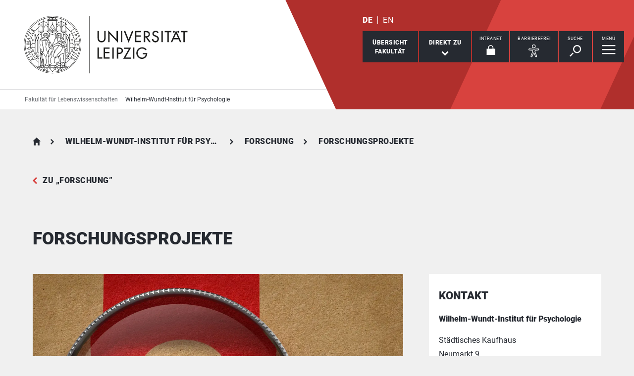

--- FILE ---
content_type: text/html; charset=utf-8
request_url: https://www.lw.uni-leipzig.de/wilhelm-wundt-institut-fuer-psychologie/forschung/forschungsprojekte
body_size: 9762
content:
<!DOCTYPE html> <html lang="de" dir="ltr"> <head> <meta charset="utf-8"> <!--
	This website is powered by TYPO3 - inspiring people to share!
	TYPO3 is a free open source Content Management Framework initially created by Kasper Skaarhoj and licensed under GNU/GPL.
	TYPO3 is copyright 1998-2026 of Kasper Skaarhoj. Extensions are copyright of their respective owners.
	Information and contribution at https://typo3.org/
--> <link rel="icon" href="/_assets/89f4369f29e16b23ff4835f5790afe07/Images/Icons/favicon.ico" type="image/vnd.microsoft.icon"> <title>Universität Leipzig: Forschungsprojekte</title> <meta name="viewport" content="width=device-width,initial-scale=1.0"> <meta name="robots" content="INDEX,FOLLOW"> <meta property="og:type" content="website"> <meta name="twitter:card" content="summary"> <meta name="apple-mobile-web-app-title" content="Universität Leipzig"> <link rel="stylesheet" href="/typo3temp/assets/compressed/merged-3ef47a2e4179fec632a4440c5a9facd4-fcc9db4c2b5d8ccacc57d726549adb69.css.gz?1768554380" media="all"> <link rel="stylesheet" href="/typo3temp/assets/compressed/merged-b95af9524e355b327b0ffad1230482ac-9aa71ce00285aec1efb485df7b8f8b37.css.gz?1768554380" media="print"> <link rel="apple-touch-icon" href="/_assets/89f4369f29e16b23ff4835f5790afe07/Images/Icons/apple-touch-icon.png"> <link rel="alternate" hreflang="de-DE" href="https://www.lw.uni-leipzig.de/wilhelm-wundt-institut-fuer-psychologie/forschung/forschungsprojekte"> <link rel="alternate" hreflang="en-GB" href="https://www.lw.uni-leipzig.de/en/wilhelm-wundt-institute-for-psychology/research-1/research-projects"> <link rel="alternate" hreflang="x-default" href="https://www.lw.uni-leipzig.de/wilhelm-wundt-institut-fuer-psychologie/forschung/forschungsprojekte"> </head> <body id="top" class="layout-pagets__1 "> <header id="header"> <div class="jumplinks"> <ul> <li> <a class="sr-only" href="#main-nav"> zur Hauptnavigation springen </a> </li> <li> <a class="sr-only" href="#content"> zum Inhalt springen </a> </li> <li> <a class="sr-only" href="#footer"> zum Seitenende mit Direkt-Links springen </a> </li> </ul> </div> <div class="header-container"> <div id="logo"> <a href="https://www.uni-leipzig.de/"> <img src="/_assets/89f4369f29e16b23ff4835f5790afe07/Images/Icons/uni_leipzig_logo_v2.svg" class="img-responsive" alt="zur Startseite der Universität Leipzig" > </a> </div> <div class="navigation-block clearfix"> <div class="navi navi-lang"><ul><li class="active"><a href="/wilhelm-wundt-institut-fuer-psychologie/forschung/forschungsprojekte" hreflang="de-DE" aria-label="Deutsch">DE</a></li><li><a href="/en/wilhelm-wundt-institute-for-psychology/research-1/research-projects" hreflang="en-GB" aria-label="English">EN</a></li></ul></div> <div class="navi navigational-elememts"> <ul class="clearfix"> <li class="facultiesButton"><a id="facultiesButton" href="#faculties" data-target="#faculties" aria-controls="faculties" aria-expanded="false"><span id="facultiesButtonLabel">Übersicht<br>Fakultät</span></a></li><li class="quicklinksButton"><a id="quicklinksButton" href="#quicklinks" data-target="#quicklinks" aria-controls="quicklinks" aria-expanded="false"><span id="quicklinksButtonLabel">Direkt zu</span> <svg role="presentation" width="15px" height="10px" viewBox="0 0 15 10" version="1.1" xmlns="http://www.w3.org/2000/svg" xmlns:xlink="http://www.w3.org/1999/xlink"> <g transform="translate(-8, -15)" fill="#FFFFFF"> <polygon transform="translate(15.5, 20) rotate(-270) translate(-15.5, -20)" points="13.08 13 11 15.103 15.841 20 11 24.897 13.08 27 20 20"></polygon> </g> </svg></a></li><li class="loginButton hasIcon"><a href="https://intranet.uni-leipzig.de/" target="_blank" rel="noreferrer noopener"><span id="loginButtonLabel" class="sr-only-xs">Intranet</span> <svg role="presentation" width="18px" height="20px" viewBox="0 0 18 20" version="1.1" xmlns="http://www.w3.org/2000/svg" xmlns:xlink="http://www.w3.org/1999/xlink"> <g stroke="#FFFFFF" stroke-width="1" fill="none" fill-rule="evenodd" transform="translate(2, 1)"> <polygon stroke-width="3.03999978" fill="#FFFFFF" points="0 17.3719008 14 17.3719008 14 8 0 8"></polygon> <path d="M2,9.37190083 L2,4.5617629 C2,2.04233927 4.08930556,0 6.66666667,0 C9.24402778,0 11.3333333,2.04233927 11.3333333,4.5617629 L11.3333333,8.54400169" stroke-width="1.6"></path> </g> </svg></a></li><li class="a11yButton hasIcon"><a id="a11yButton" href="#a11y-overlay" data-target="#a11y-overlay" aria-controls="a11y-overlay" aria-expanded="false"> <span id="a11yButtonLabel" class="sr-only-xs">Barrierefrei</span> <svg role="presentation" width="34px" height="34px" viewBox="0 0 389.9 389.6" version="1.1" xmlns="http://www.w3.org/2000/svg" xmlns:xlink="http://www.w3.org/1999/xlink"> <path fill="#ffffff" d="M250.6,189.3a42.9,42.9,0,1,1,42.9-42.9A42.89,42.89,0,0,1,250.6,189.3Zm0-71.5a28.68,28.68,0,1,0,20.2,8.4A29.06,29.06,0,0,0,250.6,117.8Z" transform="translate(-59.2 -58.6)"/> <path fill="#ffffff" d="M303.1,396.4a21.46,21.46,0,0,1-19.5-12.6l-33.1-80.3-32.7,80.1a21.41,21.41,0,0,1-37.1,4.1,21.57,21.57,0,0,1-2.1-21.5L213,278.7a26.63,26.63,0,0,0,1.9-10.4V251.9a7.09,7.09,0,0,0-6.5-7.1l-60.6-5.5a21.41,21.41,0,0,1,3.3-42.7l75.1,6.7c2.5.2,5.1.3,7.7.3h33.4c2.6,0,5.1-.1,7.7-.3l75-6.7h.1a21.41,21.41,0,0,1,3.3,42.7l-60.5,5.5a7.09,7.09,0,0,0-6.5,7.1v16.4a28.29,28.29,0,0,0,2,10.4l34.5,87.9a21.36,21.36,0,0,1-1.8,20.2A22.06,22.06,0,0,1,303.1,396.4ZM250.6,289.3a14.11,14.11,0,0,1,13.1,8.8l33,80.1a7.62,7.62,0,0,0,3.9,3.6,7.13,7.13,0,0,0,9-9.6L275,283.9a42.14,42.14,0,0,1-3-15.7V251.8a21.27,21.27,0,0,1,19.5-21.3l60.6-5.5a7,7,0,0,0,4.9-2.4,6.61,6.61,0,0,0,1.7-5.2,7,7,0,0,0-7.6-6.6l-74.9,6.7a88.33,88.33,0,0,1-8.9.4H233.9a87,87,0,0,1-8.9-.4l-75-6.7a7.12,7.12,0,0,0-1,14.2l60.7,5.5a21.27,21.27,0,0,1,19.5,21.3v16.4a42.14,42.14,0,0,1-3,15.7l-34.5,87.9a7.09,7.09,0,0,0,.3,7.3,7.19,7.19,0,0,0,6.6,3.2,7,7,0,0,0,5.9-4.3l32.9-79.9A14,14,0,0,1,250.6,289.3Z" transform="translate(-59.2 -58.6)"/> </svg> </a></li><li class="searchButton hasIcon"><a id="searchButton" href="#search-head" data-target="#search-head" aria-controls="search-head" aria-expanded="false"> <span id="searchButtonLabel" class="sr-only-xs">Suche</span> <svg role="presentation" width="24px" height="24px" viewBox="0 0 24 24" version="1.1" xmlns="http://www.w3.org/2000/svg" xmlns:xlink="http://www.w3.org/1999/xlink"> <g stroke="none" stroke-width="1" fill="#FFFFFF" fill-rule="evenodd" transform="translate(-20, -28)"> <path d="M26.5598553,43.1178207 L28.1995292,44.7712045 L21.6396739,51.3859088 L20,49.732525 L26.5598553,43.1178207 Z M35.0747955,42.0315453 C31.8777793,42.0315453 29.2767972,39.4088156 29.2767972,36.1850681 C29.2767972,32.9613205 31.8777793,30.3385909 35.0747955,30.3385909 C38.2718118,30.3385909 40.8727938,32.9613205 40.8727938,36.1850681 C40.8727938,39.4088156 38.2718118,42.0315453 35.0747955,42.0315453 L35.0747955,42.0315453 Z M35.0747955,28 C30.5917833,28 26.9575979,31.6645719 26.9575979,36.1850681 C26.9575979,40.7055642 30.5917833,44.3701361 35.0747955,44.3701361 C39.5578078,44.3701361 43.1919931,40.7055642 43.1919931,36.1850681 C43.1919931,31.6645719 39.5578078,28 35.0747955,28 L35.0747955,28 Z"></path> </g> </svg> </a></li><li class="menuButton hasIcon"> <a id="menuButton" href="#main-nav" data-target="#main-nav" aria-controls="main-nav" aria-label="Menü öffnen" aria-expanded="false"> <span id="menuButtonLabel" class="sr-only-xs">Menü</span> <svg role="presentation" class="hidden-md hidden-lg" width="27px" height="18px" viewBox="0 0 27 18" version="1.1" xmlns="http://www.w3.org/2000/svg" xmlns:xlink="http://www.w3.org/1999/xlink"> <g fill="#262A31"> <rect x="0" y="8" width="27" height="2"></rect> <rect x="0" y="0" width="27" height="2"></rect> <rect x="0" y="16" width="27" height="2"></rect> </g> </svg> <svg role="presentation" class="hidden-xs hidden-sm" width="28px" height="19px" viewBox="0 0 28 19" version="1.1" xmlns="http://www.w3.org/2000/svg" xmlns:xlink="http://www.w3.org/1999/xlink"> <g fill="#FFFFFF"> <rect x="0" y="8" width="27.35" height="2.3"></rect> <rect x="0" y="0" width="27.35" height="2.3"></rect> <rect x="0" y="16" width="27.35" height="2.3"></rect> </g> </svg> </a> </li> </ul> </div> </div> </div> <div class="nav-overlay bg-basalt" id="faculties" role="dialog" aria-labelledby="facultiesButtonLabel" aria-modal="true"> <div class="container"> <button class="close" data-target="#faculties" type="button">schließen</button><button id="menulink-mainmenu" class="back backto hidden-md hidden-lg" type="button">zurück</button><h2 class="h2 text-center hidden-md hidden-lg">Übersicht Fakultät</h2> <div class="accordion sdm-est"> <div class="panel panel-default vcard"> <div class="panel-heading"> <p class="panel-title"> <span class="fn">Fakultät für Lebenswissenschaften</span> </p> </div> <div class="panel-collapse collapse in"> <div class="panel-body"> <div class="row"> <div class="col-md-4"> <p class="bold"> <span class="adr"><span class="hidden type">work</span><span class="building"> Institutsgebäude </span><br><span class="street-address">Talstraße 33</span><br><span class="postal-code">04103 </span><span class="locality">Leipzig</span></span> </p> <p> Telefon: <span class="tel"> <span class="hidden type">work</span> <span class="value">+49 341 97 - 36700</span> </span> <br> Telefax: <span class="tel"> <span class="hidden type">fax</span> <span class="value">+49 341 97 - 36749</span> </span> </p> <p> <strong>Dekanin</strong><br> Prof. Dr. Irene Coin </p> <p> <strong> Dekanatsrat </strong><br> Markus Lorenz </p> </div> <div class="col-md-8"> <div class="map" style="background-image: url(/fileadmin/tilecache/tile_15_51.332433_12.38549442_720_360_51.332433_12.38549442.png)"> <span class="sr-only">Talstraße 33, 04103 Leipzig</span> </div> </div> </div> <p class="h2-teaser-lowercase">Institute &amp; Einrichtungen</p> <ul class="list-decorative"> <li> <a rel="noopener" target="_blank" href="https://www.lw.uni-leipzig.de/"> Fakultätszentrale Einrichtungen/Fakultät für Lebenswissenschaften </a> </li> <li> <a rel="noopener" target="_blank" href="https://www.lw.uni-leipzig.de/institut-fuer-biochemie"> Institut für Biochemie </a> </li> <li> <a rel="noopener" target="_blank" href="https://www.lw.uni-leipzig.de/institut-fuer-biologie"> Institut für Biologie </a> </li> <li> <a rel="noopener" target="_blank" href="https://www.lw.uni-leipzig.de/"> Institutsübergreifende Einrichtungen/Fakultät für Lebenswissenschaften </a> </li> <li> <a rel="noopener" target="_blank" href="https://www.lw.uni-leipzig.de/wilhelm-wundt-institut-fuer-psychologie"> Wilhelm-Wundt-Institut für Psychologie </a> </li> <li> <span>wissenschaftliche Einrichtung der Fakultät für Lebenswissenschaften</span> </li> </ul> </div> </div> </div> </div> </div> </div><div class="nav-overlay bg-basalt" id="quicklinks" role="dialog" aria-labelledby="quicklinksButtonLabel" aria-modal="true"> <div class="container"> <button class="close" data-target="#quicklinks" type="button">schließen</button><ul class="list-decorative"><li><a href="/studium/vor-dem-studium/studienangebot">Studienangebot</a></li><li><a href="/studium/studienbuero">Studienbüro</a></li><li><a href="/fakultaet/studienverwaltung">Studienfachberatung</a></li><li><a href="/studium/im-studium/fachschaften">Fachschaften</a></li><li><a href="/fakultaet/organe">Organe</a></li><li><a href="/fakultaet/dekanat-und-verwaltung">Dekanate und Verwaltung</a></li><li><a href="/fakultaet/einrichtungen-und-institute">Einrichtungen und Institute</a></li></ul></div> </div><div class="nav-overlay bg-basalt" id="a11y-overlay" role="dialog" aria-labelledby="a11yButtonLabel" aria-modal="true"> <div class="container"> <button class="close" data-target="#a11y-overlay" type="button">schließen</button> <ul class="list-decorative"><li><a role="button" class="eyeAble_customToolOpenerClass" data-target="#a11y-overlay" tabindex="0">Visuelle Hilfe</a></li><li><a href="https://www.uni-leipzig.de/barrierefreie-informationen">Barrierefreie Informationen</a></li><li><a href="https://www.uni-leipzig.de/erklaerung-zur-barrierefreiheit">Erklärung zur Barrierefreiheit</a></li><li><a href="https://www.uni-leipzig.de/chancengleichheit">Stabsstelle Chancengleichheit, Diversität und Familie</a></li><li><a href="https://www.uni-leipzig.de/chancengleichheit/digitale-barrierefreiheit">Digitale Barrierefreiheit</a></li><li><a href="https://www.uni-leipzig.de/gebaeudeinformationen-barrierefreiheit">Örtliche Barrierefreiheit</a></li></ul> </div> </div><div class="nav-overlay bg-basalt" id="search-head" role="dialog" aria-labelledby="searchButtonLabel" aria-modal="true"> <div class="container"> <button class="close" data-target="#search-head" type="button"> schließen </button> <form class="globalsearch" method="GET" action="/suche" role="search" > <div class="formgroup"> <label for="mksearchterm-head" class="sr-only"> Auf der Suche nach Inhalten? </label> <input id="mksearchterm-head" name="mksearch[term]" placeholder="Auf der Suche nach Inhalten?" type="search" class="searchterm" required maxlength="128"> <input type="hidden" value="Suche starten" name="mksearch[submit]"> <input class="searchsubmit" title="Suche starten" name="mksearch[submit]" type="submit" value="Suche starten"> </div> <div class="faq-list visible-xs"> <input class="searchsubmitbutton btn" name="mksearch[submit]" type="submit" value="Suche starten"> </div> </form> </div> </div> <div class="nav-overlay bg-basalt" id="main-nav" role="dialog" aria-labelledby="menuButtonLabel" aria-modal="true"> <div class="container"> <button class="close" data-target="#main-nav" type="button"> schließen </button> <div class="fixed-wrapper"> <button class="back backto" type="button" aria-label="eine Menüebene zurück gehen"> zurück </button> <div class="location" aria-hidden="true"> <ul> <li class="on"><button type="button"><span class="sr-only">gehe zu Menüebene 1</span></button></li> <li><button type="button"><span class="sr-only">gehe zu Menüebene 2</span></button></li> <li><button type="button"><span class="sr-only">gehe zu Menüebene 3</span></button></li> <li><button type="button"><span class="sr-only">gehe zu Menüebene 4</span></button></li> <li><button type="button"><span class="sr-only">gehe zu Menüebene 5</span></button></li> </ul> </div> </div> <nav class="navi-main clearfix" aria-labelledby="menuButtonLabel"> <a aria-hidden="true" class="menu-ajax ajax-get-request ajax-dont-add-parameters-to-request ajax-no-history" rel="nofollow" href="https://www.lw.uni-leipzig.de/wilhelm-wundt-institut-fuer-psychologie/forschung/forschungsprojekte/menu.html">&nbsp;</a> </nav> <button id="menulink-faculties" class="btn-primary hidden-md hidden-lg" type="button" data-target="#faculties"> Fakultäten &amp; Einrichtungen </button> </div> </div> <div class="navi navi-microsites"><div class="header-container"><ul><li><a href="/">Fakultät für Lebenswissenschaften</a></li><li><a href="/wilhelm-wundt-institut-fuer-psychologie">Wilhelm-Wundt-Institut für Psychologie</a></li></ul></div></div> <div class="stage-overlay"></div> </header> <main id="content"> <header class="siteheader"> <div class="container"> <nav class="navi navi-breadcrumb count4" aria-label="Breadcrumb"><ol><li><a href="/" title="Fakultät für Lebenswissenschaften">Fakultät für Lebenswissenschaften</a></li><li><a href="/wilhelm-wundt-institut-fuer-psychologie" title="Wilhelm-Wundt-Institut für Psychologie">Wilhelm-Wundt-Institut für Psychologie</a></li><li><a href="/wilhelm-wundt-institut-fuer-psychologie/forschung" title="Forschung">Forschung</a></li><li><span title="Forschungsprojekte" aria-current="page">Forschungsprojekte</span></li></ol></nav> <a href="/wilhelm-wundt-institut-fuer-psychologie/forschung" class="back">zu &bdquo;Forschung&rdquo;</a> <h1 class="h1">Forschungsprojekte</h1> </div> </header> <section> <div class="container"> <div class="row"> <article class="col-md-8 contentWithSidebar"> <div class="module m102 gridelements_pi1"> <div id="c432395"> <figure> <a data-footer="Vektorbild Psychology, Quelle: Colourbox" data-gallery="imageGallery432395" data-toggle="lightbox" href="/fileadmin/_processed_/c/2/csm_COLOURBOX7947508_adaca73833.jpg" > <picture> <source media="(min-width: 1024px)" srcset="/fileadmin/_processed_/c/2/csm_COLOURBOX7947508_770ab5f27a.webp" type="image/webp"> <source media="(min-width: 600px)" srcset="/fileadmin/_processed_/c/2/csm_COLOURBOX7947508_09d81cf296.webp" type="image/webp"> <source srcset="/fileadmin/_processed_/c/2/csm_COLOURBOX7947508_3c2cbb90e2.webp" type="image/webp"> <img class="img-responsive" src="/fileadmin/_processed_/c/2/csm_COLOURBOX7947508_ee797bc98d.jpg" alt="zur Vergrößerungsansicht des Bildes: Diese Abbildung zeigt ein Vektorbild mit dem Wort Psychology und einer darüberliegenden Lupe." title="Vektorbild Psychology, Quelle: Colourbox" > </picture> </a> <figcaption class="ui-text">Vektorbild Psychology, Quelle: Colourbox</figcaption> </figure> </div> </div><div class="module m0 text"> <div id="c432245"> <p><strong>Auf den folgenden Seiten finden Sie Informationen zur Forschung der einzelnen Arbeitsgruppen.</strong></p> </div> </div><div class="module m127 gridelements_pi1"> <div id="c432220"> <ul class="list-decorative"> <li> <a href="/wilhelm-wundt-institut-fuer-psychologie/arbeitsgruppen/allgemeine-psychologie-und-methodenlehre/forschung" class="subline"> Forschung der Allgemeinen Psychologie und Methodenlehre </a> </li> <li> <a href="/wilhelm-wundt-institut-fuer-psychologie/arbeitsgruppen/entwicklungspsychologie/forschungsschwerpunkte-und-projekte" title="Link zur Forschung der Entwicklungspsychologie" class="subline"> Forschung der Entwicklungspsychologie </a> </li> <li> <a href="/wilhelm-wundt-institut-fuer-psychologie/arbeitsgruppen/klinische-kinder-und-jugendpsychologie/forschung" class="subline"> Forschung der Klinischen Kinder- und Jugendpsychologie </a> </li> <li> <a href="/wilhelm-wundt-institut-fuer-psychologie/arbeitsgruppen/klinische-psychologie-und-psychotherapie/forschung" title="Link zur Forschung der Klinischen Psychologie und Psychotherapie" class="subline"> Forschung der Klinischen Psychologie und Psychotherapie </a> </li> <li> <a href="/wilhelm-wundt-institut-fuer-psychologie/arbeitsgruppen/kognitionspsychologie/forschung-zur-sprachverarbeitung" title="Link zur Forschung der Kognitionspsychologie" class="subline"> Forschung der Kognitionspsychologie </a> </li> <li> <a href="/wilhelm-wundt-institut-fuer-psychologie/arbeitsgruppen/kognitive-und-biologische-psychologie/forschung" class="subline"> Forschung der Kognitiven einschließlich Biologischen Psychologie </a> </li> <li> <a href="/wilhelm-wundt-institut-fuer-psychologie/arbeitsgruppen/persoenlichkeitspsychologie-und-psychologische-diagnostik/forschungsprojekte" class="subline"> Forschung der Persönlichkeitspsychologie und Psychologischen Diagnostik </a> </li> <li> <a href="/wilhelm-wundt-institut-fuer-psychologie/arbeitsgruppen/psychologische-methodenlehre" title="Link zur Psychologischen Methodenlehre" class="subline"> Forschung der Psychologischen Methodenlehre </a> </li> <li> <a href="/wilhelm-wundt-institut-fuer-psychologie/arbeitsgruppen/sozialpsychologie/forschung" class="subline"> Forschung der Sozialpsychologie </a> </li> </ul> </div> </div> <span id="common-javascript-variables" data-eyeable-path="https://www.lw.uni-leipzig.de/_assets/89f4369f29e16b23ff4835f5790afe07/EyeAble/" data-eyeable-relative-path="/_assets/89f4369f29e16b23ff4835f5790afe07/EyeAble/"></span> </article> <aside class="col-md-4 fixedSidebar"> <div class="module m0 mkunileipzig_establishment_detail list"> <div id="c526053"> <h2 class="h2"> Kontakt </h2> <div class="contactTeaserWrap small"> <div class="contactTeaser"> <div class="vcard"> <div class="personaldata"> <div class="inner"> <h3 class="h3"> <span class="fn">Wilhelm-Wundt-Institut für Psychologie</span> </h3> <p class="address"> <span class="adr"><span class="hidden type">work</span><span class="building"> Städtisches Kaufhaus </span><br><span class="street-address">Neumarkt 9</span><br><span class="postal-code">04109 </span><span class="locality">Leipzig</span></span> <br> Leitung: <span> Prof. Dr. Gesa Hartwigsen </span> </p> <p> </p> </div> </div> </div> </div> </div> </div> </div> </aside> </div> </div> </section> <section id="c502884" class="m207"> <div class="container"> <div class="backline"> <h2 class="h1"> Das könnte Sie auch interessieren </h2> </div> <div class="row readMoreTeaserWrap slider" data-slick="{&quot;slidesToShow&quot;: 3, &quot;slidesToScroll&quot;: 3}"> <div class="col-md-4"> <div class="readMoreTeaser"> <h3 class="h2">Übersicht Wilhelm-Wundt-Institut für Psychologie</h3> <a href="/wilhelm-wundt-institut-fuer-psychologie" aria-label="mehr erfahren zu Übersicht Wilhelm-Wundt-Institut für Psychologie" title="Link zum Institut für Psychologie" class="readon"> mehr erfahren </a> </div> </div> <div class="col-md-4"> <div class="readMoreTeaser"> <h3 class="h2">Arbeitsgruppen des Instituts</h3> <a href="/wilhelm-wundt-institut-fuer-psychologie/arbeitsgruppen" aria-label="mehr erfahren zu Arbeitsgruppen des Instituts" title="Link zu den Arbeitsgruppen des Instituts" class="readon"> mehr erfahren </a> </div> </div> <div class="col-md-4"> <div class="readMoreTeaser"> <h3 class="h2">Studieren am Institut für Psychologie</h3> <a href="/wilhelm-wundt-institut-fuer-psychologie/studium" aria-label="mehr erfahren zu Studieren am Institut für Psychologie" title="Link zum Studium am Institut für Psychologie" class="readon"> mehr erfahren </a> </div> </div> </div> </div> </section> </main> <footer id="footer"> <div class="container"> <div class="row list-icons functions"> <div class="col-xs-12 col-md-8 iconRow"><button id="sharePopUp" type="button" aria-expanded="false" aria-haspopup="true"> <span class="icon"> <svg role="presentation" width="24px" height="28px" viewBox="0 0 24 28" version="1.1" xmlns="http://www.w3.org/2000/svg" xmlns:xlink="http://www.w3.org/1999/xlink"> <g fill="#FFFFFF"> <g transform="translate(15.428571, 0)"> <path d="M8.17114286,4.16244013 C8.17114286,6.46132267 6.34157143,8.32531689 4.08557143,8.32531689 C1.82871429,8.32531689 0,6.46132267 0,4.16244013 C0,1.86355759 1.82871429,0 4.08557143,0 C6.34157143,0 8.17114286,1.86355759 8.17114286,4.16244013"></path> </g> <g transform="translate(15.428571, 19.211934)"> <path d="M8.17114286,4.16244013 C8.17114286,6.46175931 6.34157143,8.32531689 4.08557143,8.32531689 C1.82871429,8.32531689 0,6.46175931 0,4.16244013 C0,1.86355759 1.82871429,0 4.08557143,0 C6.34157143,0 8.17114286,1.86355759 8.17114286,4.16244013"></path> </g> <path d="M8.57142857,14.3663486 C8.57142857,16.7783062 6.65233125,18.7326972 4.28548951,18.7326972 C1.91864778,18.7326972 0,16.7783062 0,14.3663486 C0,11.954849 1.91864778,10 4.28548951,10 C6.65233125,10 8.57142857,11.954849 8.57142857,14.3663486"></path> <polygon points="18.1337761 24.831743 0 13.9160993 18.1337761 3 19.7142857 5.74930059 6.1470201 13.9160993 19.7142857 22.0828981"></polygon> </g> </svg> </span><span class="title">Diese Seite teilen</span></button><a href="/wilhelm-wundt-institut-fuer-psychologie/feedback?site=https%3A%2F%2Fwww.lw.uni-leipzig.de%2Fwilhelm-wundt-institut-fuer-psychologie%2Fforschung%2Fforschungsprojekte&amp;cHash=87b8ff517ad8cc0696997aa67459f5cc" rel="nofollow"> <span class="icon"> <svg role="presentation" width="30px" height="25px" viewBox="0 0 30 25" version="1.1" xmlns="http://www.w3.org/2000/svg" xmlns:xlink="http://www.w3.org/1999/xlink"> <g stroke="none" stroke-width="1" fill="#FFFFFF" fill-rule="evenodd" transform="translate(-15, -19)"> <path d="M20.8536585,25.8536585 L39.1463415,25.8536585 L39.1463415,24.8536585 L20.8536585,24.8536585 L20.8536585,25.8536585 Z M20.8536585,29.5121951 L39.1463415,29.5121951 L39.1463415,28.5121951 L20.8536585,28.5121951 L20.8536585,29.5121951 Z M20.8536585,33.1707317 L35.4878049,33.1707317 L35.4878049,32.1707317 L20.8536585,32.1707317 L20.8536585,33.1707317 Z M41,19 L19,19 C16.791,19 15,20.8019207 15,23.0243902 L15,43.1463415 L19,39.1219512 L41,39.1219512 C43.209,39.1219512 45,37.3200305 45,35.097561 L45,23.0243902 C45,20.8019207 43.209,19 41,19 Z"></path> </g> </svg> </span><span class="title">Feedback zu dieser Seite</span></a><a class="hidden-xs hidden-sm print-page" href="#"> <span class="icon"> <svg role="presentation" width="34px" height="30px" viewBox="0 0 34 30" version="1.1" xmlns="http://www.w3.org/2000/svg" xmlns:xlink="http://www.w3.org/1999/xlink"> <g stroke="none" stroke-width="1" fill="none" fill-rule="evenodd" transform="translate(1, 1)"> <polygon fill="#FFFFFF" points="6.79738562 7.52941176 26.0392157 7.52941176 26.0392157 0.836601307 6.79738562 0.836601307"></polygon> <polygon fill="#FFFFFF" points="5.96078431 26.7712418 25.2026144 26.7712418 25.2026144 15.8954248 5.96078431 15.8954248"></polygon> <path d="M27.9936504,20.9150327 L4.84262113,20.9150327 C3.61192714,20.9150327 2.61437908,19.9353916 2.61437908,18.726466 L2.61437908,9.71797843 C2.61437908,8.50905281 3.61192714,7.52941176 4.84262113,7.52941176 L27.9936504,7.52941176 C29.2243444,7.52941176 30.2222222,8.50905281 30.2222222,9.71797843 L30.2222222,18.726466 C30.2222222,19.9353916 29.2243444,20.9150327 27.9936504,20.9150327" fill="#FFFFFF"></path> <path d="M2.24163358,7.83548541 L4.85725191,7.83548541 L27.1549778,7.83548541 L29.7583664,7.83548541 C30.8234933,7.83548541 31.6692506,8.55798246 31.6692506,9.46787821 L31.6692506,19.262235 C31.6692506,20.1721307 30.8234933,20.8946278 29.7583664,20.8946278 L27.4653054,20.8946278 L27.4653054,15.9974494 C27.4653054,15.8172332 27.2944723,15.6709708 27.0831285,15.6709708 L4.91687149,15.6709708 C4.70590988,15.6709708 4.53469465,15.8172332 4.53469465,15.9974494 L4.53469465,20.8946278 L2.24163358,20.8946278 C1.17650671,20.8946278 0.330749354,20.1721307 0.330749354,19.262235 L0.330749354,9.46787821 C0.330749354,8.55798246 1.17650671,7.83548541 2.24163358,7.83548541 Z M6.73901809,7.1825283 L25.2609819,7.1825283 L25.2609819,0.652957118 L6.73901809,0.652957118 L6.73901809,7.1825283 Z M6.40826873,0 C6.22569509,0 6.07751938,0.146262394 6.07751938,0.326478559 L6.07751938,7.1825283 L4.09302326,7.1825283 C2.816,7.1825283 1.77777778,8.20767097 1.77777778,9.46787821 L1.77777778,19.262235 C1.77777778,20.5224422 2.816,21.5475849 4.09302326,21.5475849 L6.07751938,21.5475849 L6.07751938,26.4447633 C6.07751938,26.6253059 6.22569509,26.7712418 6.40826873,26.7712418 L25.5917313,26.7712418 C25.7746357,26.7712418 25.9224806,26.6253059 25.9224806,26.4447633 L25.9224806,21.5475849 L27.9069767,21.5475849 C29.1836693,21.5475849 30.2222222,20.5224422 30.2222222,19.262235 L30.2222222,9.46787821 C30.2222222,8.20767097 29.1836693,7.1825283 27.9069767,7.1825283 L25.9224806,7.1825283 L25.9224806,0.326478559 C25.9224806,0.146262394 25.7746357,0 25.5917313,0 L6.40826873,0 Z" stroke="#262A31" stroke-width="0.7" fill="#262A31"></path> <g transform="translate(5.333333, 16.888889)"> <path d="M0,0 L21.3333333,0 L21.3333333,11.5555556 L0,11.5555556 L0,0 Z" fill="#FFFFFF"></path> <g transform="translate(1.882353, 2.823529)" stroke="#262A31"> <path d="M0.409201657,3.5 L17.3503781,3.5"></path> <path d="M0.409201657,0.5 L17.3503781,0.5"></path> </g> </g> </g> </svg> </span><span class="title">Diese Seite drucken</span></a></div><div class="col-xs-12 col-md-4"><p class="lastChange">Letzte Aktualisierung: 18.01.26</p></div> </div> <div hidden class="footerPopUp" role="dialog" aria-modal="true"> <button class="close" type="button"> schließen </button> <p class="header"> Inhalte teilen via </p> <div class="inner"> <ul> <li> <a class="subline" target="_blank" rel="nofollow noopener" href="https://www.facebook.com/sharer/sharer.php?u=https%3A%2F%2Fwww.lw.uni-leipzig.de%2Fwilhelm-wundt-institut-fuer-psychologie%2Fforschung%2Fforschungsprojekte"> <span aria-hidden="true" class="icon icon_fb"></span>Facebook </a> </li> <li class="visible-xs-block"> <a class="subline" target="_blank" rel="nofollow noopener" href="whatsapp://send?text=https%3A%2F%2Fwww.lw.uni-leipzig.de%2Fwilhelm-wundt-institut-fuer-psychologie%2Fforschung%2Fforschungsprojekte"> <span aria-hidden="true" class="icon icon_wa"></span>WhatsApp </a> </li> <li> <a class="subline" target="_blank" rel="nofollow noopener" href="https://mastodonshare.com/share"> <span aria-hidden="true" class="icon icon_md"></span>Mastodon </a> </li> <li> <a class="subline" target="_blank" rel="nofollow noopener" href="https://www.linkedin.com/sharing/share-offsite/?url=https://www.lw.uni-leipzig.de/wilhelm-wundt-institut-fuer-psychologie/forschung/forschungsprojekte"> <span aria-hidden="true" class="icon icon_li"></span>LinkedIn </a> </li> <li> <a class="subline" rel="nofollow noopener" href="mailto:?body=https%3A%2F%2Fwww.lw.uni-leipzig.de%2Fwilhelm-wundt-institut-fuer-psychologie%2Fforschung%2Fforschungsprojekte"> <span aria-hidden="true" class="icon icon_mail"></span>E-Mail </a> </li> </ul> </div> </div> <div class="row"> <div class="col-xs-12 col-sm-8"> <div class="navi-footer"><p class="sr-only">Direkt zu</p><ul><li><a href="/studium/vor-dem-studium/studienangebot">Studienangebot</a></li><li><a href="/studium/studienbuero">Studienbüro</a></li><li><a href="/fakultaet/studienverwaltung">Studienfachberatung</a></li><li><a href="/studium/im-studium/fachschaften">Fachschaften</a></li><li><a href="/fakultaet/organe">Organe</a></li><li><a href="/fakultaet/dekanat-und-verwaltung">Dekanate und Verwaltung</a></li><li><a href="/fakultaet/einrichtungen-und-institute">Einrichtungen und Institute</a></li></ul></div> </div> </div> <div class="row"> <div class="col-md-8 col-md-push-4"> <div class="navi-service"><ul><li><a href="/impressum">Impressum</a></li><li><a href="https://www.uni-leipzig.de/datenschutz">Datenschutz</a></li><li><a href="/wilhelm-wundt-institut-fuer-psychologie/sitemap">Sitemap</a></li></ul></div> </div> <div class="col-md-4 col-md-pull-8"> <p class="copy">&copy; Universität Leipzig</p> </div> </div> </div> <a href="#top" class="toplink"> zum Seitenanfang </a> </footer> <script id="powermail_conditions_container" data-condition-uri="https://www.lw.uni-leipzig.de/wilhelm-wundt-institut-fuer-psychologie/forschung/forschungsprojekte?type=3132"></script> <script src="/typo3temp/assets/compressed/merged-60f124ba0beb52dda230ba485053644a-d5be68ff4a48a736843c181ed39bc92d.js.gz?1768554380"></script> <script src="/_assets/89f4369f29e16b23ff4835f5790afe07/EyeAble/eyeAbleInclude.js?1768554199" async="true"></script> <script src="/typo3temp/assets/compressed/merged-a7243b3a133abeaebcbfd6d14ffd0695-d1172dcbfda20cbca19b7efe60dd5133.js.gz?1768554380"></script> <script src="/typo3temp/assets/compressed/Form.min-4ea68012697dc94dcc1c8d2e033fc3a7.js.gz?1768554380" defer="defer"></script> <script src="/typo3temp/assets/compressed/PowermailCondition.min-65c3cd20ac8159e065fadd0cd96fb7d3.js.gz?1768554380" defer="defer"></script> <script type="text/javascript">
  var _paq = _paq || [];  _paq.push(["trackPageView"]);
  _paq.push(["enableLinkTracking"]);
  (function() {
    var u="https://uni.wwwstat.rz.uni-leipzig.de/";
    _paq.push(["setTrackerUrl", u+"piwik.php"]);
    _paq.push(["setSiteId", "66"]);
    var d=document, g=d.createElement("script"), s=d.getElementsByTagName("script")[0]; g.type="text/javascript";
    g.defer=true; g.async=true; g.src=u+"piwik.js"; s.parentNode.insertBefore(g,s);
  })();
</script> </body> </html>

--- FILE ---
content_type: text/plain; charset=utf-8
request_url: https://www.lw.uni-leipzig.de/wilhelm-wundt-institut-fuer-psychologie/forschung/forschungsprojekte/menu.html
body_size: 4794
content:

<div class="menu-box" data-level="show-level-0"><ul id="level-0-0" class="menu list-decorative level-0 active-list"><li class="
    
    
     sub
"><a href="#level-1-0" aria-controls="level-1-0" aria-expanded="false">Arbeitsgruppen</a></li><li class="
    
    active
     sub
"><a href="#level-1-1" aria-controls="level-1-1" aria-expanded="false">Forschung</a></li><li class="
    
    
     sub
"><a href="#level-1-2" aria-controls="level-1-2" aria-expanded="false">Studium</a></li><li class="
    
    
     sub
"><a href="#level-1-3" aria-controls="level-1-3" aria-expanded="false">Therapie & Begutachtung</a></li><li class="
    
    
    
"><a href="/wilhelm-wundt-institut-fuer-psychologie/testothek">Testothek</a></li><li class="
    
    
     sub
"><a href="#level-1-5" aria-controls="level-1-5" aria-expanded="false">Institutsgeschichte</a></li></ul><ul id="level-1-0" class="menu list-decorative level-1" data-parent="#level-0-0"><li class="overview"><a href="/wilhelm-wundt-institut-fuer-psychologie/arbeitsgruppen"><strong>Arbeitsgruppen</strong></a></li><li class="
    
    
    
"><a href="https://research.uni-leipzig.de/wop/">Arbeits- und Oranisationspsychologie neu</a></li><li class="
    
    
     sub
"><a href="#level-2-01" aria-controls="level-2-01" aria-expanded="false">Allgemeine Psychologie und Methodenlehre</a></li><li class="
    
    
     sub
"><a href="#level-2-02" aria-controls="level-2-02" aria-expanded="false">Entwicklungspsychologie</a></li><li class="
    
    
     sub
"><a href="#level-2-03" aria-controls="level-2-03" aria-expanded="false">Klinische Kinder- und Jugendpsychologie</a></li><li class="
    
    
     sub
"><a href="#level-2-04" aria-controls="level-2-04" aria-expanded="false">Klinische Psychologie und Psychotherapie</a></li><li class="
    
    
     sub
"><a href="#level-2-05" aria-controls="level-2-05" aria-expanded="false">Kognitionspsychologie</a></li><li class="
    
    
     sub
"><a href="#level-2-06" aria-controls="level-2-06" aria-expanded="false">Kognitive und Biologische Psychologie</a></li><li class="
    
    
     sub
"><a href="#level-2-07" aria-controls="level-2-07" aria-expanded="false">Persönlichkeitspsychologie und Psychologische Diagnostik</a></li><li class="
    
    
     sub
"><a href="#level-2-08" aria-controls="level-2-08" aria-expanded="false">Psychologische Methodenlehre</a></li><li class="
    
    
     sub
"><a href="#level-2-09" aria-controls="level-2-09" aria-expanded="false">Sozialpsychologie</a></li></ul><ul id="level-2-01" class="menu list-decorative level-2" data-parent="#level-1-0"><li class="overview"><a href="/wilhelm-wundt-institut-fuer-psychologie/arbeitsgruppen/allgemeine-psychologie-und-methodenlehre"><strong>Allgemeine Psychologie und Methodenlehre</strong></a></li><li class="
    
    
    
"><a href="/wilhelm-wundt-institut-fuer-psychologie/arbeitsgruppen/allgemeine-psychologie-und-methodenlehre/team">Team</a></li><li class="
    
    
    
"><a href="/wilhelm-wundt-institut-fuer-psychologie/arbeitsgruppen/allgemeine-psychologie-und-methodenlehre/forschung">Forschung</a></li><li class="
    
    
     sub
"><a href="#level-3-012" aria-controls="level-3-012" aria-expanded="false">Studium</a></li></ul><ul id="level-3-012" class="menu list-decorative level-3" data-parent="#level-2-01"><li class="overview"><a href="/wilhelm-wundt-institut-fuer-psychologie/arbeitsgruppen/allgemeine-psychologie-und-methodenlehre/studium"><strong>Studium</strong></a></li><li class="
    
    
    
"><a href="/wilhelm-wundt-institut-fuer-psychologie/arbeitsgruppen/allgemeine-psychologie-und-methodenlehre/studium/bachelor">Bachelor</a></li><li class="
    
    
    
"><a href="/wilhelm-wundt-institut-fuer-psychologie/arbeitsgruppen/allgemeine-psychologie-und-methodenlehre/studium/master">Master</a></li><li class="
    
    
    
"><a href="/wilhelm-wundt-institut-fuer-psychologie/arbeitsgruppen/allgemeine-psychologie-und-methodenlehre/studium/abschlussarbeiten">Abschlussarbeiten</a></li></ul><ul id="level-2-02" class="menu list-decorative level-2" data-parent="#level-1-0"><li class="overview"><a href="/wilhelm-wundt-institut-fuer-psychologie/arbeitsgruppen/entwicklungspsychologie"><strong>Entwicklungspsychologie</strong></a></li><li class="
    
    
    
"><a href="/wilhelm-wundt-institut-fuer-psychologie/arbeitsgruppen/entwicklungspsychologie/publikationen">Publikationen</a></li><li class="
    
    
    
"><a href="/wilhelm-wundt-institut-fuer-psychologie/arbeitsgruppen/entwicklungspsychologie/forschungsschwerpunkte-und-projekte">Forschungsschwerpunkte und -projekte</a></li><li class="
    
    
    
"><a href="/wilhelm-wundt-institut-fuer-psychologie/arbeitsgruppen/entwicklungspsychologie/lehre-im-b-sc-psychologie">Lehre im B. Sc. Psychologie</a></li><li class="
    
    
    
"><a href="/wilhelm-wundt-institut-fuer-psychologie/arbeitsgruppen/entwicklungspsychologie/lehre-im-m-sc-psychologie">Lehre im M. Sc. Psychologie</a></li><li class="
    
    
    
"><a href="/wilhelm-wundt-institut-fuer-psychologie/arbeitsgruppen/entwicklungspsychologie/abschlussarbeiten">Abschlussarbeiten</a></li><li class="
    
    
     sub
"><a href="#level-3-025" aria-controls="level-3-025" aria-expanded="false">Achtsamkeit</a></li><li class="
    
    
     sub
"><a href="#level-3-026" aria-controls="level-3-026" aria-expanded="false">Unser Team</a></li></ul><ul id="level-3-025" class="menu list-decorative level-3" data-parent="#level-2-02"><li class="overview"><a href="/wilhelm-wundt-institut-fuer-psychologie/arbeitsgruppen/entwicklungspsychologie/segel"><strong>Achtsamkeit</strong></a></li><li class="
    
    
    
"><a href="/wilhelm-wundt-institut-fuer-psychologie/arbeitsgruppen/entwicklungspsychologie/segel/qualitaetssicherung">Wissenschaftliche Basis</a></li><li class="
    
    
    
"><a href="/wilhelm-wundt-institut-fuer-psychologie/arbeitsgruppen/aopsych/lehre-1/ueber-segel">Über SeGeL</a></li><li class="
    
    
    
"><a href="/wilhelm-wundt-institut-fuer-psychologie/arbeitsgruppen/aopsych/lehre-1/unser-team/team-entwurf">Unser Team</a></li><li class="
    
    
     sub
"><a href="#level-4-0253" aria-controls="level-3-025" aria-expanded="false">Unsere Kurse</a></li><li class="
    
    
     sub
"><a href="#level-4-0254" aria-controls="level-3-025" aria-expanded="false">Unser momentanes Kursangebot!</a></li></ul><ul id="level-4-0253" class="menu list-decorative level-4" data-parent="#level-3-025"><li class="overview"><a href="/wilhelm-wundt-institut-fuer-psychologie/arbeitsgruppen/aopsych/lehre-1/kurse-veranstaltungen"><strong>Unsere Kurse</strong></a></li><li class="
    
    
    
"><a href="/wilhelm-wundt-institut-fuer-psychologie/arbeitsgruppen/aopsych/lehre-1/kurse-veranstaltungen/achtsame-kommunikation">Achtsame Kommunikation</a></li><li class="
    
    
    
"><a href="/wilhelm-wundt-institut-fuer-psychologie/arbeitsgruppen/aopsych/lehre-1/kurse-veranstaltungen/achtsames-naturerleben">Achtsamkeitsbasiertes Naturerleben</a></li><li class="
    
    
    
"><a href="/wilhelm-wundt-institut-fuer-psychologie/arbeitsgruppen/aopsych/lehre-1/kurse-veranstaltungen/achtsame-stressredukation">Achtsame Stressredukation</a></li></ul><ul id="level-4-0254" class="menu list-decorative level-4" data-parent="#level-3-025"><li class="overview"><a href="/wilhelm-wundt-institut-fuer-psychologie/arbeitsgruppen/aopsych/lehre-1/aktuelle-kurse"><strong>Unser momentanes Kursangebot!</strong></a></li><li class="
    
    
    
"><a href="/wilhelm-wundt-institut-fuer-psychologie/arbeitsgruppen/aopsych/lehre-1/aktuelle-kurse/anmeldung-fuer-einen-kurs">Projekt Segel</a></li></ul><ul id="level-3-026" class="menu list-decorative level-3" data-parent="#level-2-02"><li class="overview"><a href="/wilhelm-wundt-institut-fuer-psychologie/arbeitsgruppen/entwicklungspsychologie/unser-team"><strong>Unser Team</strong></a></li><li class="
    
    
    
"><a href="/wilhelm-wundt-institut-fuer-psychologie/arbeitsgruppen/entwicklungspsychologie/unser-team/prof-dr-ute-kunzmann">Prof. Dr. Ute Kunzmann</a></li><li class="
    
    
    
"><a href="/wilhelm-wundt-institut-fuer-psychologie/arbeitsgruppen/entwicklungspsychologie/unser-team/dr-cornelia-wieck">Dr. Cornelia Wieck</a></li><li class="
    
    
    
"><a href="/wilhelm-wundt-institut-fuer-psychologie/arbeitsgruppen/entwicklungspsychologie/unser-team/dr-elisabeth-blanke">Dr. Elisabeth Blanke</a></li><li class="
    
    
    
"><a href="/wilhelm-wundt-institut-fuer-psychologie/arbeitsgruppen/entwicklungspsychologie/unser-team/dr-marie-schaefer">Dr. Marie Schäfer</a></li><li class="
    
    
    
"><a href="/wilhelm-wundt-institut-fuer-psychologie/arbeitsgruppen/entwicklungspsychologie/unser-team/martin-katzorreck">Dr. Martin Katzorreck-Gierden</a></li><li class="
    
    
    
"><a href="/wilhelm-wundt-institut-fuer-psychologie/arbeitsgruppen/entwicklungspsychologie/unser-team/christian-mueller-liebmann">Maria Karpova</a></li><li class="
    
    
    
"><a href="/wilhelm-wundt-institut-fuer-psychologie/arbeitsgruppen/entwicklungspsychologie/unser-team/ehemalige-mitarbeitende">Ehemalige Mitarbeitende</a></li></ul><ul id="level-2-03" class="menu list-decorative level-2" data-parent="#level-1-0"><li class="overview"><a href="/wilhelm-wundt-institut-fuer-psychologie/arbeitsgruppen/klinische-kinder-und-jugendpsychologie"><strong>Klinische Kinder- und Jugendpsychologie</strong></a></li><li class="
    
    
    
"><a href="/wilhelm-wundt-institut-fuer-psychologie/arbeitsgruppen/klinische-kinder-und-jugendpsychologie/stellungnahme-zum-thema-kinder-in-der-pandemie">Stellungnahme zum Thema "Kinder in der Pandemie"</a></li><li class="
    
    
    
"><a href="/wilhelm-wundt-institut-fuer-psychologie/arbeitsgruppen/klinische-kinder-und-jugendpsychologie/team">Team</a></li><li class="
    
    
     sub
"><a href="#level-3-032" aria-controls="level-3-032" aria-expanded="false">Forschung</a></li><li class="
    
    
    
"><a href="/wilhelm-wundt-institut-fuer-psychologie/arbeitsgruppen/klinische-kinder-und-jugendpsychologie/studium">Studium</a></li><li class="
    
    
     sub
"><a href="#level-3-034" aria-controls="level-3-034" aria-expanded="false">Psychotherapeutische Hochschulambulanz für Kinder und Jugendliche</a></li></ul><ul id="level-3-032" class="menu list-decorative level-3" data-parent="#level-2-03"><li class="overview"><a href="/wilhelm-wundt-institut-fuer-psychologie/arbeitsgruppen/klinische-kinder-und-jugendpsychologie/forschung"><strong>Forschung</strong></a></li><li class="
    
    
    
"><a href="/wilhelm-wundt-institut-fuer-psychologie/arbeitsgruppen/klinische-kinder-und-jugendpsychologie/forschung/kinder-und-jugendbarometer">Deutsches Schulbarometer Schüler:innen</a></li><li class="
    
    
    
"><a href="/wilhelm-wundt-institut-fuer-psychologie/arbeitsgruppen/klinische-kinder-und-jugendpsychologie/forschung/bipsy-monitor">BiPsy-Monitor</a></li><li class="
    
    
    
"><a href="/wilhelm-wundt-institut-fuer-psychologie/arbeitsgruppen/klinische-kinder-und-jugendpsychologie/forschung/psychische-gesundheit-im-leistungssport">LIFENET – ein Angebot für psychisch belastete Nachwuchs-Leistungssportler:innen</a></li><li class="
    
    
    
"><a href="/wilhelm-wundt-institut-fuer-psychologie/arbeitsgruppen/klinische-kinder-und-jugendpsychologie/forschung/projekt-kinderaengste">Projekt „Kinderängste“</a></li><li class="
    
    
    
"><a href="/wilhelm-wundt-institut-fuer-psychologie/arbeitsgruppen/klinische-kinder-und-jugendpsychologie/forschung/fruehkindliche-entwicklung-und-risikofaktoren">Frühkindliche Entwicklung und Risikofaktoren</a></li><li class="
    
    
    
"><a href="/wilhelm-wundt-institut-fuer-psychologie/arbeitsgruppen/klinische-kinder-und-jugendpsychologie/forschung/psychotherapieforschung">Psychotherapieforschung</a></li></ul><ul id="level-3-034" class="menu list-decorative level-3" data-parent="#level-2-03"><li class="overview"><a href="/wilhelm-wundt-institut-fuer-psychologie/arbeitsgruppen/klinische-kinder-und-jugendpsychologie/psychotherapeutische-hochschulambulanz-fuer-kinder-und-jugendliche"><strong>Psychotherapeutische Hochschulambulanz für Kinder und Jugendliche</strong></a></li><li class="
    
    
    
"><a href="/wilhelm-wundt-institut-fuer-psychologie/arbeitsgruppen/klinische-kinder-und-jugendpsychologie/psychotherapeutische-hochschulambulanz-fuer-kinder-und-jugendliche/team">Team</a></li><li class="
    
    
    
"><a href="/wilhelm-wundt-institut-fuer-psychologie/arbeitsgruppen/klinische-kinder-und-jugendpsychologie/psychotherapeutische-hochschulambulanz-fuer-kinder-und-jugendliche/stoerungsbilder">Störungsbilder</a></li><li class="
    
    
    
"><a href="/wilhelm-wundt-institut-fuer-psychologie/arbeitsgruppen/klinische-kinder-und-jugendpsychologie/psychotherapeutische-hochschulambulanz-fuer-kinder-und-jugendliche/behandlungsmethoden">Behandlungsmethoden</a></li><li class="
    
    
    
"><a href="/wilhelm-wundt-institut-fuer-psychologie/arbeitsgruppen/klinische-kinder-und-jugendpsychologie/psychotherapeutische-hochschulambulanz-fuer-kinder-und-jugendliche/haeufige-fragen">Häufige Fragen</a></li><li class="
    
    
    
"><a href="/wilhelm-wundt-institut-fuer-psychologie/arbeitsgruppen/klinische-kinder-und-jugendpsychologie/psychotherapeutische-hochschulambulanz-fuer-kinder-und-jugendliche/lehrtherapie">Lehrtherapie</a></li></ul><ul id="level-2-04" class="menu list-decorative level-2" data-parent="#level-1-0"><li class="overview"><a href="/wilhelm-wundt-institut-fuer-psychologie/arbeitsgruppen/klinische-psychologie-und-psychotherapie"><strong>Klinische Psychologie und Psychotherapie</strong></a></li><li class="
    
    
    
"><a href="/wilhelm-wundt-institut-fuer-psychologie/arbeitsgruppen/klinische-psychologie-und-psychotherapie/team">Team</a></li><li class="
    
    
    
"><a href="/wilhelm-wundt-institut-fuer-psychologie/arbeitsgruppen/klinische-psychologie-und-psychotherapie/aktuelles">Aktuelles</a></li><li class="
    
    
    
"><a href="/wilhelm-wundt-institut-fuer-psychologie/arbeitsgruppen/klinische-psychologie-und-psychotherapie/forschung">Forschung</a></li><li class="
    
    
    
"><a href="/wilhelm-wundt-institut-fuer-psychologie/arbeitsgruppen/klinische-psychologie-und-psychotherapie/lehre">Lehre</a></li><li class="
    
    
     sub
"><a href="#level-3-044" aria-controls="level-3-044" aria-expanded="false">Psychotherapeutische Hochschulambulanz für Erwachsene</a></li><li class="
    
    
    
"><a href="/wilhelm-wundt-institut-fuer-psychologie/arbeitsgruppen/klinische-psychologie-und-psychotherapie/aus-und-weiterbildung-psychotherapie">Aus- und Weiterbildung Psychotherapie</a></li></ul><ul id="level-3-044" class="menu list-decorative level-3" data-parent="#level-2-04"><li class="overview"><a href="/wilhelm-wundt-institut-fuer-psychologie/arbeitsgruppen/klinische-psychologie-und-psychotherapie/psychotherapeutische-hochschulambulanz-fuer-erwachsene"><strong>Psychotherapeutische Hochschulambulanz für Erwachsene</strong></a></li><li class="
    
    
    
"><a href="/wilhelm-wundt-institut-fuer-psychologie/arbeitsgruppen/klinische-psychologie-und-psychotherapie/psychotherapeutische-hochschulambulanz-fuer-erwachsene/allgemeine-informationen">Allgemeine Informationen</a></li><li class="
    
    
    
"><a href="/wilhelm-wundt-institut-fuer-psychologie/arbeitsgruppen/klinische-psychologie-und-psychotherapie/psychotherapeutische-hochschulambulanz-fuer-erwachsene/allgemeines-behandlungsangebot">Allgemeines Behandlungsangebot</a></li><li class="
    
    
    
"><a href="/wilhelm-wundt-institut-fuer-psychologie/arbeitsgruppen/klinische-psychologie-und-psychotherapie/psychotherapeutische-hochschulambulanz-fuer-erwachsene/spezialambulanzen">Spezialambulanzen</a></li></ul><ul id="level-2-05" class="menu list-decorative level-2" data-parent="#level-1-0"><li class="overview"><a href="/wilhelm-wundt-institut-fuer-psychologie/arbeitsgruppen/kognitionspsychologie"><strong>Kognitionspsychologie</strong></a></li><li class="
    
    
     sub
"><a href="#level-3-050" aria-controls="level-3-050" aria-expanded="false">Unser Team</a></li><li class="
    
    
     sub
"><a href="#level-3-051" aria-controls="level-3-051" aria-expanded="false">Forschung zur Sprachverarbeitung</a></li><li class="
    
    
    
"><a href="/wilhelm-wundt-institut-fuer-psychologie/arbeitsgruppen/kognitionspsychologie/module-im-b-sc-psychologie">Module im B. Sc. Psychologie</a></li><li class="
    
    
    
"><a href="/wilhelm-wundt-institut-fuer-psychologie/arbeitsgruppen/kognitionspsychologie/module-im-m-sc-psychologie">Module im M. Sc. Psychologie mit Schwerpunkt Gehirn und Verhalten</a></li><li class="
    
    
    
"><a href="/wilhelm-wundt-institut-fuer-psychologie/arbeitsgruppen/kognitionspsychologie/abschlussarbeiten">Abschlussarbeiten</a></li></ul><ul id="level-3-050" class="menu list-decorative level-3" data-parent="#level-2-05"><li class="overview"><a href="/wilhelm-wundt-institut-fuer-psychologie/arbeitsgruppen/kognitionspsychologie/unser-team"><strong>Unser Team</strong></a></li><li class="
    
    
    
"><a href="/wilhelm-wundt-institut-fuer-psychologie/arbeitsgruppen/kognitionspsychologie/unser-team/personenprofil-von-prof-dr-joerg-d-jescheniak">Personenprofil von Prof. Dr. Jörg D. Jescheniak</a></li><li class="
    
    
    
"><a href="/wilhelm-wundt-institut-fuer-psychologie/arbeitsgruppen/kognitionspsychologie/unser-team/personenprofil-von-dr-stefan-woehner">Personenprofil von Dr. Stefan Wöhner</a></li></ul><ul id="level-3-051" class="menu list-decorative level-3" data-parent="#level-2-05"><li class="overview"><a href="/wilhelm-wundt-institut-fuer-psychologie/arbeitsgruppen/kognitionspsychologie/forschung-zur-sprachverarbeitung"><strong>Forschung zur Sprachverarbeitung</strong></a></li><li class="
    
    
    
"><a href="/wilhelm-wundt-institut-fuer-psychologie/arbeitsgruppen/kognitionspsychologie/forschung-zur-sprachverarbeitung/haben-sie-interesse-an-einer-studienteilnahme">Haben Sie Interesse an einer Studienteilnahme?</a></li></ul><ul id="level-2-06" class="menu list-decorative level-2" data-parent="#level-1-0"><li class="overview"><a href="/wilhelm-wundt-institut-fuer-psychologie/arbeitsgruppen/kognitive-und-biologische-psychologie"><strong>Kognitive und Biologische Psychologie</strong></a></li><li class="
    
    
    
"><a href="/wilhelm-wundt-institut-fuer-psychologie/arbeitsgruppen/kognitive-und-biologische-psychologie/team">Team</a></li><li class="
    
    
     sub
"><a href="#level-3-061" aria-controls="level-3-061" aria-expanded="false">Forschung</a></li><li class="
    
    
    
"><a href="/wilhelm-wundt-institut-fuer-psychologie/arbeitsgruppen/kognitive-und-biologische-psychologie/lehre">Lehre</a></li><li class="
    
    
    
"><a href="/wilhelm-wundt-institut-fuer-psychologie/arbeitsgruppen/kognitive-und-biologische-psychologie/geschichte-der-experimentellen-psychologie-in-leipzig">Geschichte der Experimentellen Psychologie in Leipzig</a></li><li class="
    
    
     sub
"><a href="#level-3-064" aria-controls="level-3-064" aria-expanded="false">Teilnahme an Experimenten</a></li></ul><ul id="level-3-061" class="menu list-decorative level-3" data-parent="#level-2-06"><li class="overview"><a href="/wilhelm-wundt-institut-fuer-psychologie/arbeitsgruppen/kognitive-und-biologische-psychologie/forschung"><strong>Forschung</strong></a></li><li class="
    
    
    
"><a href="/wilhelm-wundt-institut-fuer-psychologie/arbeitsgruppen/kognitive-und-biologische-psychologie/forschung/publikationen">Publikationen</a></li><li class="
    
    
    
"><a href="/wilhelm-wundt-institut-fuer-psychologie/arbeitsgruppen/kognitive-und-biologische-psychologie/forschung/projekte">Projekte</a></li><li class="
    
    
    
"><a href="/wilhelm-wundt-institut-fuer-psychologie/arbeitsgruppen/kognitive-und-biologische-psychologie/forschung/labore">Labore</a></li><li class="
    
    
    
"><a href="/wilhelm-wundt-institut-fuer-psychologie/arbeitsgruppen/kognitive-und-biologische-psychologie/forschung/kooperationen">Kooperationen</a></li></ul><ul id="level-3-064" class="menu list-decorative level-3" data-parent="#level-2-06"><li class="overview"><a href="/wilhelm-wundt-institut-fuer-psychologie/arbeitsgruppen/kognitive-und-biologische-psychologie/teilnahme-an-experimenten"><strong>Teilnahme an Experimenten</strong></a></li><li class="
    
    
    
"><a href="/wilhelm-wundt-institut-fuer-psychologie/arbeitsgruppen/kognitive-und-biologische-psychologie/teilnahme-an-experimenten/informationen-fuer-studienteilnehmerinnen">Informationen für Studienteilnehmer:innen</a></li></ul><ul id="level-2-07" class="menu list-decorative level-2" data-parent="#level-1-0"><li class="overview"><a href="/wilhelm-wundt-institut-fuer-psychologie/arbeitsgruppen/persoenlichkeitspsychologie-und-psychologische-diagnostik"><strong>Persönlichkeitspsychologie und Psychologische Diagnostik</strong></a></li><li class="
    
    
     sub
"><a href="#level-3-070" aria-controls="level-3-070" aria-expanded="false">Team</a></li><li class="
    
    
    
"><a href="/wilhelm-wundt-institut-fuer-psychologie/arbeitsgruppen/persoenlichkeitspsychologie-und-psychologische-diagnostik/forschungsprojekte">Forschungsprojekte</a></li><li class="
    
    
    
"><a href="/wilhelm-wundt-institut-fuer-psychologie/arbeitsgruppen/persoenlichkeitspsychologie-und-psychologische-diagnostik/lehre">Lehre</a></li><li class="
    
    
    
"><a href="/wilhelm-wundt-institut-fuer-psychologie/arbeitsgruppen/persoenlichkeitspsychologie-und-psychologische-diagnostik/abschlussarbeiten">Abschlussarbeiten</a></li><li class="
    
    
    
"><a href="/wilhelm-wundt-institut-fuer-psychologie/arbeitsgruppen/persoenlichkeitspsychologie-und-psychologische-diagnostik/persoenlichkeitstest">Persönlichkeitstest</a></li></ul><ul id="level-3-070" class="menu list-decorative level-3" data-parent="#level-2-07"><li class="overview"><a href="/wilhelm-wundt-institut-fuer-psychologie/arbeitsgruppen/persoenlichkeitspsychologie-und-psychologische-diagnostik/team"><strong>Team</strong></a></li><li class="
    
    
    
"><a href="/wilhelm-wundt-institut-fuer-psychologie/arbeitsgruppen/persoenlichkeitspsychologie-und-psychologische-diagnostik/team/prof-dr-stefan-schmukle">Prof. Dr. Stefan Schmukle</a></li><li class="
    
    
    
"><a href="/wilhelm-wundt-institut-fuer-psychologie/arbeitsgruppen/persoenlichkeitspsychologie-und-psychologische-diagnostik/team/dr-julia-rohrer">Dr. Julia Rohrer</a></li><li class="
    
    
    
"><a href="/wilhelm-wundt-institut-fuer-psychologie/arbeitsgruppen/persoenlichkeitspsychologie-und-psychologische-diagnostik/team/dr-sascha-krause">Dr. Sascha Krause</a></li><li class="
    
    
    
"><a href="/wilhelm-wundt-institut-fuer-psychologie/arbeitsgruppen/persoenlichkeitspsychologie-und-psychologische-diagnostik/team/malin-benjes">Malin Benjes</a></li><li class="
    
    
    
"><a href="/wilhelm-wundt-institut-fuer-psychologie/arbeitsgruppen/persoenlichkeitspsychologie-und-psychologische-diagnostik/team/dr-maria-ploetner">Dr. Maria Plötner</a></li><li class="
    
    
    
"><a href="/wilhelm-wundt-institut-fuer-psychologie/arbeitsgruppen/persoenlichkeitspsychologie-und-psychologische-diagnostik/team/tiziana-scherrer">Tiziana Scherrer</a></li><li class="
    
    
    
"><a href="/wilhelm-wundt-institut-fuer-psychologie/arbeitsgruppen/persoenlichkeitspsychologie-und-psychologische-diagnostik/team/dr-bjoern-hommel">Dr. Björn Hommel</a></li><li class="
    
    
    
"><a href="/wilhelm-wundt-institut-fuer-psychologie/arbeitsgruppen/persoenlichkeitspsychologie-und-psychologische-diagnostik/team/taym-alsalti">Taym Alsalti</a></li><li class="
    
    
    
"><a href="/wilhelm-wundt-institut-fuer-psychologie/arbeitsgruppen/persoenlichkeitspsychologie-und-psychologische-diagnostik/team/nina-mader">Nina Mader</a></li><li class="
    
    
    
"><a href="/wilhelm-wundt-institut-fuer-psychologie/arbeitsgruppen/persoenlichkeitspsychologie-und-psychologische-diagnostik/team/livia-kraft-schneider">Livia Schneider (geb. Kraft)</a></li><li class="
    
    
    
"><a href="/wilhelm-wundt-institut-fuer-psychologie/arbeitsgruppen/persoenlichkeitspsychologie-und-psychologische-diagnostik/team/dr-ruben-arslan-lennartz">Dr. Ruben Arslan (Lennartz)</a></li><li class="
    
    
    
"><a href="/wilhelm-wundt-institut-fuer-psychologie/arbeitsgruppen/persoenlichkeitspsychologie-und-psychologische-diagnostik/team/ingo-seifert">Dr. Ingo Seifert</a></li></ul><ul id="level-2-08" class="menu list-decorative level-2" data-parent="#level-1-0"><li class="overview"><a href="/wilhelm-wundt-institut-fuer-psychologie/arbeitsgruppen/psychologische-methodenlehre"><strong>Psychologische Methodenlehre</strong></a></li><li class="
    
    
    
"><a href="/wilhelm-wundt-institut-fuer-psychologie/arbeitsgruppen/psychologische-methodenlehre/r-package">R-Package mlts</a></li><li class="
    
    
    
"><a href="/wilhelm-wundt-institut-fuer-psychologie/arbeitsgruppen/psychologische-methodenlehre/abschlussarbeiten">Abschlussarbeiten</a></li><li class="
    
    
    
"><a href="/wilhelm-wundt-institut-fuer-psychologie/arbeitsgruppen/psychologische-methodenlehre/unser-team">Unser Team</a></li></ul><ul id="level-2-09" class="menu list-decorative level-2" data-parent="#level-1-0"><li class="overview"><a href="/wilhelm-wundt-institut-fuer-psychologie/arbeitsgruppen/sozialpsychologie"><strong>Sozialpsychologie</strong></a></li><li class="
    
    
    
"><a href="/wilhelm-wundt-institut-fuer-psychologie/arbeitsgruppen/sozialpsychologie/forschung">Forschung</a></li><li class="
    
    
     sub
"><a href="#level-3-091" aria-controls="level-3-091" aria-expanded="false">Lehre & Studium</a></li><li class="
    
    
     sub
"><a href="#level-3-092" aria-controls="level-3-092" aria-expanded="false">Team</a></li></ul><ul id="level-3-091" class="menu list-decorative level-3" data-parent="#level-2-09"><li class="overview"><a href="/wilhelm-wundt-institut-fuer-psychologie/arbeitsgruppen/sozialpsychologie/lehre-studium"><strong>Lehre & Studium</strong></a></li><li class="
    
    
    
"><a href="/wilhelm-wundt-institut-fuer-psychologie/arbeitsgruppen/sozialpsychologie/lehre-studium/modul-11-psy">Modul 11-PSY-21009</a></li><li class="
    
    
    
"><a href="/wilhelm-wundt-institut-fuer-psychologie/arbeitsgruppen/sozialpsychologie/lehre-studium/modul-11-psy-11027">Modul 11-PSY-11027 (WS)</a></li><li class="
    
    
    
"><a href="/wilhelm-wundt-institut-fuer-psychologie/arbeitsgruppen/sozialpsychologie/lehre-studium/modul-11-psy-11027-1">Modul 11-PSY-11027 (SS)</a></li><li class="
    
    
    
"><a href="/wilhelm-wundt-institut-fuer-psychologie/arbeitsgruppen/sozialpsychologie/lehre-studium/modul-11-psy-21009">Modul 11-PSY-21022</a></li><li class="
    
    
    
"><a href="/wilhelm-wundt-institut-fuer-psychologie/arbeitsgruppen/sozialpsychologie/lehre-studium/modul-11-psy-21009-1">Modul 11-PSY-21019</a></li><li class="
    
    
    
"><a href="/wilhelm-wundt-institut-fuer-psychologie/arbeitsgruppen/sozialpsychologie/lehre-studium/modul-11-psy-21026">Modul 11-PSY-21026</a></li><li class="
    
    
    
"><a href="/wilhelm-wundt-institut-fuer-psychologie/arbeitsgruppen/sozialpsychologie/lehre-studium/forschungskolloquium">Forschungskolloquium</a></li><li class="
    
    
    
"><a href="/wilhelm-wundt-institut-fuer-psychologie/arbeitsgruppen/sozialpsychologie/lehre-studium/sozialpsychologie-ii">Sozialpsychologie I</a></li><li class="
    
    
    
"><a href="/wilhelm-wundt-institut-fuer-psychologie/arbeitsgruppen/sozialpsychologie/lehre-studium/sozialpsychologie-ii-1">Sozialpsychologie II</a></li></ul><ul id="level-3-092" class="menu list-decorative level-3" data-parent="#level-2-09"><li class="overview"><a href="/wilhelm-wundt-institut-fuer-psychologie/arbeitsgruppen/sozialpsychologie/team"><strong>Team</strong></a></li><li class="
    
    
    
"><a href="/wilhelm-wundt-institut-fuer-psychologie/arbeitsgruppen/sozialpsychologie/team/template-personenprofil-1">Julian Bleh</a></li><li class="
    
    
    
"><a href="/wilhelm-wundt-institut-fuer-psychologie/arbeitsgruppen/sozialpsychologie/team/template-personenprofil-1-1">Helena Pauen</a></li><li class="
    
    
    
"><a href="/wilhelm-wundt-institut-fuer-psychologie/arbeitsgruppen/sozialpsychologie/team/template-personenprofil-1-2">Lukas Günthner</a></li><li class="
    
    
    
"><a href="/wilhelm-wundt-institut-fuer-psychologie/arbeitsgruppen/sozialpsychologie/team/immo-fritsche">Immo Fritsche</a></li><li class="
    
    
    
"><a href="/wilhelm-wundt-institut-fuer-psychologie/arbeitsgruppen/sozialpsychologie/team/anna-maria-becker">Anna Maria Becker</a></li><li class="
    
    
    
"><a href="/wilhelm-wundt-institut-fuer-psychologie/arbeitsgruppen/sozialpsychologie/team/annedore-hoppe">Annedore Hoppe</a></li><li class="
    
    
    
"><a href="/wilhelm-wundt-institut-fuer-psychologie/arbeitsgruppen/sozialpsychologie/team/johannes-michael-lautenbacher">Johannes Michael Lautenbacher</a></li><li class="
    
    
    
"><a href="/wilhelm-wundt-institut-fuer-psychologie/arbeitsgruppen/sozialpsychologie/team/torsten-masson">Torsten Masson</a></li><li class="
    
    
    
"><a href="/wilhelm-wundt-institut-fuer-psychologie/arbeitsgruppen/sozialpsychologie/team/karen-hamann">Karen Hamann</a></li><li class="
    
    
    
"><a href="/wilhelm-wundt-institut-fuer-psychologie/arbeitsgruppen/sozialpsychologie/team/fabian-hess">Fabian Heß</a></li></ul><ul id="level-1-1" class="menu list-decorative level-1" data-parent="#level-0-0"><li class="overview"><a href="/wilhelm-wundt-institut-fuer-psychologie/forschung"><strong>Forschung</strong></a></li><li class="
    active current
    
    
"><a href="/wilhelm-wundt-institut-fuer-psychologie/forschung/forschungsprojekte">Forschungsprojekte</a></li><li class="
    
    
    
"><a href="/wilhelm-wundt-institut-fuer-psychologie/forschung/open-science-initiative-leipzig">Open Science Initiative Leipzig</a></li></ul><ul id="level-1-2" class="menu list-decorative level-1" data-parent="#level-0-0"><li class="overview"><a href="/wilhelm-wundt-institut-fuer-psychologie/studium"><strong>Studium</strong></a></li><li class="
    
    
     sub
"><a href="#level-2-20" aria-controls="level-2-20" aria-expanded="false">Studiengänge</a></li><li class="
    
    
    
"><a href="/wilhelm-wundt-institut-fuer-psychologie/studium/beratung-fuer-studieninteressierte">Beratung für Studieninteressierte</a></li><li class="
    
    
    
"><a href="/wilhelm-wundt-institut-fuer-psychologie/studium/fachberatung-fuer-immatrikulierte-studierende">Fachberatung für immatrikulierte Studierende</a></li><li class="
    
    
    
"><a href="/wilhelm-wundt-institut-fuer-psychologie/studium/erasmus">Erasmus</a></li><li class="
    
    
    
"><a href="/wilhelm-wundt-institut-fuer-psychologie/studium/praktikumsbeauftragte-des-psychologischen-instituts">Praktikumsbeauftragte des Psychologischen Instituts</a></li></ul><ul id="level-2-20" class="menu list-decorative level-2" data-parent="#level-1-2"><li class="overview"><a href="/wilhelm-wundt-institut-fuer-psychologie/studium/studiengaenge"><strong>Studiengänge</strong></a></li><li class="
    
    
    
"><a href="/wilhelm-wundt-institut-fuer-psychologie/studium/studiengaenge/bachelor-of-science-b-sc-psychologie">Bachelor of Science (B. Sc.) Psychologie</a></li><li class="
    
    
    
"><a href="/wilhelm-wundt-institut-fuer-psychologie/studium/studiengaenge/master-of-science-m-sc-psychologie-mit-schwerpunkt-klinische-psychologie-und-psychotherapie">Master of Science (M. Sc.) Psychologie mit Schwerpunkt Klinische Psychologie und Psychotherapie</a></li><li class="
    
    
    
"><a href="/wilhelm-wundt-institut-fuer-psychologie/studium/studiengaenge/master-of-science-m-sc-psychologie-mit-schwerpunkt-arbeit-bildung-und-gesellschaft">Master of Science (M. Sc.) Psychologie mit Schwerpunkt Arbeit, Bildung und Gesellschaft</a></li><li class="
    
    
    
"><a href="/wilhelm-wundt-institut-fuer-psychologie/studium/studiengaenge/master-of-science-m-sc-psychologie-mit-schwerpunkt-gehirn-und-verhalten">Master of Science (M. Sc.) Psychologie mit Schwerpunkt Gehirn und Verhalten</a></li><li class="
    
    
    
"><a href="/wilhelm-wundt-institut-fuer-psychologie/studium/studiengaenge/master-of-science-m-sc-psychologie-auslaufender-studiengang">Master of Science (M. Sc.) Psychologie (auslaufender Studiengang)</a></li></ul><ul id="level-1-3" class="menu list-decorative level-1" data-parent="#level-0-0"><li class="overview"><a href="/wilhelm-wundt-institut-fuer-psychologie/therapie-begutachtung"><strong>Therapie & Begutachtung</strong></a></li><li class="
    
    
     sub
"><a href="#level-2-30" aria-controls="level-2-30" aria-expanded="false">Psychologische Begutachtungsstelle</a></li><li class="
    
    
    
"><a href="/wilhelm-wundt-institut-fuer-psychologie/therapie-begutachtung/psychotherapeutische-hochschulambulanz-fuer-erwachsene">Psychotherapeutische Hochschulambulanz für Erwachsene</a></li><li class="
    
    
     sub
"><a href="#level-2-32" aria-controls="level-2-32" aria-expanded="false">Psychotherapeutische Hochschulambulanz für Kinder und Jugendliche</a></li></ul><ul id="level-2-30" class="menu list-decorative level-2" data-parent="#level-1-3"><li class="overview"><a href="/psych-begutachtung"><strong>Psychologische Begutachtungsstelle</strong></a></li><li class="
    
    
    
"><a href="/wilhelm-wundt-institut-fuer-psychologie/therapie-begutachtung/neu-begutachtungsstelle/was-wir-tun">Was wir tun</a></li><li class="
    
    
    
"><a href="/wilhelm-wundt-institut-fuer-psychologie/therapie-begutachtung/neu-begutachtungsstelle/anliegen">Wann können Sie sich an uns wenden?</a></li><li class="
    
    
    
"><a href="/wilhelm-wundt-institut-fuer-psychologie/therapie-begutachtung/neu-begutachtungsstelle/team">Team</a></li><li class="
    
    
    
"><a href="/wilhelm-wundt-institut-fuer-psychologie/therapie-begutachtung/neu-begutachtungsstelle/anliegen/ablauf">Ablauf</a></li></ul><ul id="level-2-32" class="menu list-decorative level-2" data-parent="#level-1-3"><li class="overview"><a href="/wilhelm-wundt-institut-fuer-psychologie/therapie-begutachtung/psychotherapeutische-hochschulambulanz-fuer-kinder-und-jugendliche"><strong>Psychotherapeutische Hochschulambulanz für Kinder und Jugendliche</strong></a></li><li class="
    
    
    
"><a href="/wilhelm-wundt-institut-fuer-psychologie/therapie-begutachtung/psychotherapeutische-hochschulambulanz-fuer-kinder-und-jugendliche/team">Team</a></li><li class="
    
    
    
"><a href="/wilhelm-wundt-institut-fuer-psychologie/therapie-begutachtung/psychotherapeutische-hochschulambulanz-fuer-kinder-und-jugendliche/stoerungsbilder">Störungsbilder</a></li><li class="
    
    
    
"><a href="/wilhelm-wundt-institut-fuer-psychologie/therapie-begutachtung/psychotherapeutische-hochschulambulanz-fuer-kinder-und-jugendliche/behandlungsmethoden">Behandlungsmethoden</a></li><li class="
    
    
    
"><a href="/wilhelm-wundt-institut-fuer-psychologie/therapie-begutachtung/psychotherapeutische-hochschulambulanz-fuer-kinder-und-jugendliche/haeufige-fragen">Häufige Fragen</a></li></ul><ul id="level-1-5" class="menu list-decorative level-1" data-parent="#level-0-0"><li class="overview"><a href="/wilhelm-wundt-institut-fuer-psychologie/institutsgeschichte"><strong>Institutsgeschichte</strong></a></li><li class="
    
    
    
"><a href="/wilhelm-wundt-institut-fuer-psychologie/institutsgeschichte/geschichte-des-instituts">Geschichte des Instituts</a></li><li class="
    
    
    
"><a href="/wilhelm-wundt-institut-fuer-psychologie/institutsgeschichte/wilhelm-wundt-raum">Wilhelm-Wundt-Raum</a></li></ul></div>


